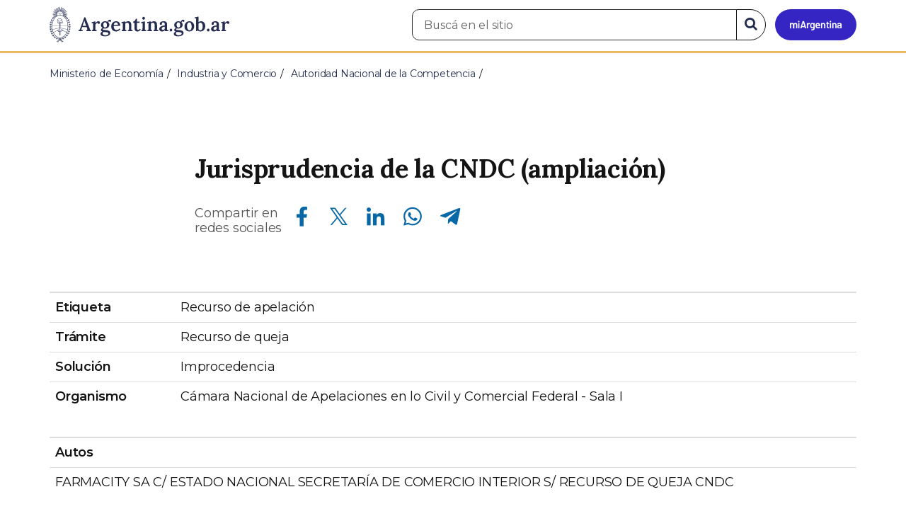

--- FILE ---
content_type: text/html; charset=utf-8
request_url: https://www.argentina.gob.ar/defensadelacompetencia/farmacity-sa-0
body_size: 6886
content:

 <!DOCTYPE html>
<html lang="es" dir="ltr" prefix="content: http://purl.org/rss/1.0/modules/content/ dc: http://purl.org/dc/terms/ foaf: http://xmlns.com/foaf/0.1/ rdfs: http://www.w3.org/2000/01/rdf-schema# sioc: http://rdfs.org/sioc/ns# sioct: http://rdfs.org/sioc/types# skos: http://www.w3.org/2004/02/skos/core# xsd: http://www.w3.org/2001/XMLSchema#">
<head>
  <link rel="profile" href="http://www.w3.org/1999/xhtml/vocab" />
  <meta name="viewport" content="width=device-width, initial-scale=1.0">
  <!-- Nav and address bar color -->
  <meta name="theme-color" content="#242C4F">
  <meta name="msapplication-navbutton-color" content="#242C4F">
  <meta name="apple-mobile-web-app-status-bar-style" content="#242C4F">
  <script>
  dataLayer = [{
    'userIPaddress': '192.168.32.103',
  }];
  </script>
  <!-- Google Tag Manager -->
  <script>(function(w,d,s,l,i){w[l]=w[l]||[];w[l].push({'gtm.start':
  new Date().getTime(),event:'gtm.js'});var f=d.getElementsByTagName(s)[0],
  j=d.createElement(s),dl=l!='dataLayer'?'&l='+l:'';j.async=true;j.src=
  'https://www.googletagmanager.com/gtm.js?id='+i+dl;f.parentNode.insertBefore(j,f);
  })(window,document,'script','dataLayer','GTM-P68ZXT');</script>
  <!-- End Google Tag Manager -->
  <meta http-equiv="Content-Type" content="text/html; charset=utf-8" />
<meta name="gtm-id" content="369799" />
<meta name="gtm-tipo" content="page" />
<meta name="gtm-padres" content="7284 338306 50691" />
<meta name="gtm-padre" content="Autoridad Nacional de la Competencia" />
<meta name="gtm-raiz" content="Ministerio de Economía" />
<meta name="google-site-verification" content="fr0vldZfY64iDak0RkGzC7B2MBqjWAChwEIr8xTJomU" />
<link href="https://www.argentina.gob.ar/manifest.json" rel="manifest" />
<meta name="description" content="||| | :---------- | :---------- | |**Etiqueta**|Recurso de apelación| |**Trámite**|Recurso de queja| |**Solución**|Improcedencia| |**Organismo**|Cámara Nacional de Apelaciones en lo Civil y Comercial Federal - Sala I| | | | | :---------- | |**Autos**| |FARMACITY SA C/ ESTADO NACIONAL SECRETARÍA DE COMERCIO INTERIOR S/ RECURSO DE QUEJA CNDC| | | | | :---------- | | **Sumario**|" />
<meta name="keywords" content="gobierno, argentino, nacional, gobierno argentino, gobierno nacional, República Argentina, administración, gestión, pública, administración pública, gestión pública, digital, trámites, servicios, trámites en línea, gobierno digital, servicios en línea, servicios digitales, Estado, transparencia, ciudadanos, modernización, organismo, organismo público, organismos públicos, organismos, beneficios, beneficios" />
<link rel="image_src" href="https://www.argentina.gob.ar/sites/default/files/argentina-fb.png" />
<link rel="canonical" href="https://www.argentina.gob.ar/defensadelacompetencia/farmacity-sa-0" />
<link rel="shortlink" href="https://www.argentina.gob.ar/node/369799" />
<meta property="og:site_name" content="Argentina.gob.ar" />
<meta property="og:url" content="https://www.argentina.gob.ar/defensadelacompetencia/farmacity-sa-0" />
<meta property="og:title" content="FARMACITY SA" />
<meta property="og:description" content="||| | :---------- | :---------- | |**Etiqueta**|Recurso de apelación| |**Trámite**|Recurso de queja| |**Solución**|Improcedencia| |**Organismo**|Cámara Nacional de Apelaciones en lo Civil y Comercial Federal - Sala I| | | | | :---------- | |**Autos**| |FARMACITY SA C/ ESTADO NACIONAL SECRETARÍA DE COMERCIO INTERIOR S/ RECURSO DE QUEJA CNDC| | | | | :---------- | | **Sumario**| | La ex SCI denegó la medida cautelar solicitada por FARMCITY S.A." />
<meta property="og:updated_time" content="2023-04-21T10:47:50-03:00" />
<meta property="og:image" content="https://www.argentina.gob.ar/sites/default/files/argentina-fb.png" />
<meta name="twitter:card" content="summary" />
<meta name="twitter:url" content="https://www.argentina.gob.ar/defensadelacompetencia/farmacity-sa-0" />
<meta name="twitter:title" content="FARMACITY SA" />
<meta name="twitter:description" content="||| | :---------- | :---------- | |**Etiqueta**|Recurso de apelación| |**Trámite**|Recurso de queja| |**Solución**|Improcedencia| |**Organismo**|Cámara Nacional de Apelaciones en lo Civil y Comercial Federal - Sala I| | | | | :---------- | |**Autos**| |FARMACITY SA C/ ESTADO NACIONAL SECRETARÍA DE" />
<meta name="twitter:image" content="https://www.argentina.gob.ar/sites/default/files/argentina-fb.png" />
<meta property="article:published_time" content="2023-04-12T11:24:36-03:00" />
<meta property="article:modified_time" content="2023-04-21T10:47:50-03:00" />
<link rel="shortcut icon" href="https://www.argentina.gob.ar/profiles/argentinagobar/themes/argentinagobar/argentinagobar_theme/favicon.ico" type="image/vnd.microsoft.icon" />
<link rel="apple-touch-icon" href="https://www.argentina.gob.ar/sites/default/files/icon/icon-180x180.png" sizes="180x180" />
<link rel="apple-touch-icon-precomposed" href="https://www.argentina.gob.ar/sites/default/files/icon/icon-180x180.png" sizes="180x180" />
  <title>FARMACITY SA | Argentina.gob.ar</title>
  <style>
@import url("https://www.argentina.gob.ar/modules/system/system.base.css?t9apa0");
</style>
<style>
@import url("https://www.argentina.gob.ar/profiles/argentinagobar/modules/argentinagobar/argentinagobar_search/css/search.css?t9apa0");
@import url("https://www.argentina.gob.ar/profiles/argentinagobar/modules/argentinagobar/argentinagobar_webform/css/custom-chosen.css?t9apa0");
@import url("https://www.argentina.gob.ar/modules/field/theme/field.css?t9apa0");
@import url("https://www.argentina.gob.ar/profiles/argentinagobar/modules/contrib/field_hidden/field_hidden.css?t9apa0");
@import url("https://www.argentina.gob.ar/modules/node/node.css?t9apa0");
@import url("https://www.argentina.gob.ar/profiles/argentinagobar/modules/contrib/user_prune/css/user_prune.css?t9apa0");
@import url("https://www.argentina.gob.ar/profiles/argentinagobar/modules/contrib/views/css/views.css?t9apa0");
</style>
<style>
@import url("https://www.argentina.gob.ar/profiles/argentinagobar/modules/contrib/ctools/css/ctools.css?t9apa0");
@import url("https://www.argentina.gob.ar/profiles/argentinagobar/modules/contrib/drupar_filtros/css/galeria.css?t9apa0");
@import url("https://www.argentina.gob.ar/profiles/argentinagobar/modules/contrib/jgm_subastas/css/aabe.css?t9apa0");
@import url("https://www.argentina.gob.ar/profiles/argentinagobar/modules/contrib/panels/css/panels.css?t9apa0");
@import url("https://www.argentina.gob.ar/profiles/argentinagobar/modules/contrib/rate/rate.css?t9apa0");
@import url("https://www.argentina.gob.ar/profiles/argentinagobar/modules/argentinagobar/argentinagobar_campana_gubernamental/css/argentinagobar_campana_gubernamental.css?t9apa0");
</style>
<link type="text/css" rel="stylesheet" href="https://cdnjs.cloudflare.com/ajax/libs/font-awesome/4.7.0/css/font-awesome.css" media="all" />
<link type="text/css" rel="stylesheet" href="https://fonts.googleapis.com/css2?family=Encode+Sans:wght@100;200;300;400;500;600;700;800;900&amp;display=swap" media="all" />
<style>
@import url("https://www.argentina.gob.ar/profiles/argentinagobar/themes/contrib/poncho/vendor/bootstrap/css/bootstrap.min.css?t9apa0");
@import url("https://www.argentina.gob.ar/profiles/argentinagobar/themes/contrib/poncho/css/icono-arg.css?t9apa0");
@import url("https://www.argentina.gob.ar/profiles/argentinagobar/themes/contrib/poncho/css/poncho.min.css?t9apa0");
</style>
  <!-- HTML5 element support for IE6-8 -->
  <!--[if lt IE 9]>
    <script src="//html5shiv.googlecode.com/svn/trunk/html5.js"></script>
  <![endif]-->
  <script src="/profiles/argentinagobar/libraries/jquery.jquery-371/jquery-3.7.1.min.js?v=3.7.1"></script>
<script>jQuery.migrateMute=true;jQuery.migrateTrace=false;</script>
<script src="/profiles/argentinagobar/libraries/jquery.jquery-migrate/jquery-migrate-3.5.2.min.js?v=3.5.2"></script>
<script src="https://www.argentina.gob.ar/misc/jquery-extend-3.4.0.js?v=3.7.1"></script>
<script src="https://www.argentina.gob.ar/misc/jquery-html-prefilter-3.5.0-backport.js?v=3.7.1"></script>
<script src="https://www.argentina.gob.ar/misc/jquery.once.js?v=1.2"></script>
<script src="https://www.argentina.gob.ar/misc/drupal.js?t9apa0"></script>
<script src="https://www.argentina.gob.ar/profiles/argentinagobar/modules/contrib/jquery_update/js/jquery_browser.js?v=0.0.1"></script>
<script src="https://www.argentina.gob.ar/misc/form-single-submit.js?v=7.103"></script>
<script src="https://www.argentina.gob.ar/profiles/argentinagobar/modules/argentinagobar/argentinagobar_areas/js/colorFondoGrupoAtajos.js?t9apa0"></script>
<script src="https://www.argentina.gob.ar/profiles/argentinagobar/modules/argentinagobar/argentinagobar_tramites/js/resize_media.js?t9apa0"></script>
<script src="https://www.argentina.gob.ar/profiles/argentinagobar/modules/argentinagobar/argentinagobar_usuarios/js/limpiarCampo.js?t9apa0"></script>
<script src="https://www.argentina.gob.ar/profiles/argentinagobar/modules/contrib/entityreference/js/entityreference.js?t9apa0"></script>
<script src="https://www.argentina.gob.ar/sites/default/files/languages/es_-ItMtJilxuuiLFTCnmK_k5zP6zPqMXd_ji181zFXfvs.js?t9apa0"></script>
<script src="https://www.argentina.gob.ar/profiles/argentinagobar/modules/contrib/drupar_filtros/js/mdBlank.js?t9apa0"></script>
<script src="https://www.argentina.gob.ar/profiles/argentinagobar/modules/contrib/drupar_filtros/js/galeria.js?t9apa0"></script>
<script src="https://www.argentina.gob.ar/profiles/argentinagobar/modules/contrib/drupar_filtros/js/jquery.touchSwipe.min.js?t9apa0"></script>
<script src="https://www.argentina.gob.ar/profiles/argentinagobar/modules/contrib/jgm_subastas/js/aabe.js?t9apa0"></script>
<script src="https://www.argentina.gob.ar/profiles/argentinagobar/modules/argentinagobar/argentinagobar_bloques/js/fb-sdk.js?t9apa0"></script>
<script src="https://www.argentina.gob.ar/profiles/argentinagobar/modules/argentinagobar/argentinagobar_bloques/js/tw.js?t9apa0"></script>
<script src="https://www.argentina.gob.ar/profiles/argentinagobar/modules/argentinagobar/argentinagobar_bloques/js/wa.js?t9apa0"></script>
<script src="https://www.argentina.gob.ar/profiles/argentinagobar/modules/argentinagobar/argentinagobar_webform/js/button.js?t9apa0"></script>
<script src="https://www.argentina.gob.ar/profiles/argentinagobar/modules/contrib/vuce_calendario/js/button.js?t9apa0"></script>
<script src="https://www.argentina.gob.ar/profiles/argentinagobar/modules/argentinagobar/argentinagobar_campana_gubernamental/js/argentinagobar_campana_gubernamental.js?t9apa0"></script>
<script>dataLayer.push({
          'event_name': 'trackPageview',
          'nodo_id': '369799',
          'nodos_padres': '7284 338306 50691',
          'org_dependencia': 'Autoridad Nacional de la Competencia',
          'ministerio': 'Ministerio de Economía',
          'cont_tipo': 'page',
        });</script>
<script src="https://www.argentina.gob.ar/profiles/argentinagobar/themes/contrib/poncho/vendor/bootstrap/js/bootstrap.min.js?t9apa0"></script>
<script src="https://www.argentina.gob.ar/profiles/argentinagobar/themes/contrib/poncho/js/scrolltotop.js?t9apa0"></script>
<script src="https://www.argentina.gob.ar/profiles/argentinagobar/themes/contrib/poncho/js/datatables.min.js?t9apa0"></script>
<script src="https://www.argentina.gob.ar/profiles/argentinagobar/themes/contrib/poncho/js/intl.min.js?t9apa0"></script>
<script src="https://www.argentina.gob.ar/profiles/argentinagobar/themes/contrib/poncho/js/device-breadcrumb.js?t9apa0"></script>
<script src="https://www.argentina.gob.ar/profiles/argentinagobar/themes/contrib/poncho/js/device-breadcrumb-listener.js?t9apa0"></script>
<script src="https://www.argentina.gob.ar/profiles/argentinagobar/modules/contrib/jquery_update/js/jquery_position.js?v=0.0.1"></script>
<script>jQuery.extend(Drupal.settings, {"basePath":"\/","pathPrefix":"","setHasJsCookie":0,"ajaxPageState":{"theme":"argentinagobar_theme","theme_token":"YH8BoIUxrarq6Nv7zvTz7cEo7Ud53v0s9sESbE8NLWw","js":{"profiles\/argentinagobar\/modules\/argentinagobar\/argentinagobar_search\/js\/solr_search.js":1,"profiles\/argentinagobar\/themes\/contrib\/bootstrap\/js\/bootstrap.js":1,"\/profiles\/argentinagobar\/libraries\/jquery.jquery-371\/jquery-3.7.1.min.js":1,"0":1,"\/profiles\/argentinagobar\/libraries\/jquery.jquery-migrate\/jquery-migrate-3.5.2.min.js":1,"misc\/jquery-extend-3.4.0.js":1,"misc\/jquery-html-prefilter-3.5.0-backport.js":1,"misc\/jquery.once.js":1,"misc\/drupal.js":1,"profiles\/argentinagobar\/modules\/contrib\/jquery_update\/js\/jquery_browser.js":1,"misc\/form-single-submit.js":1,"profiles\/argentinagobar\/modules\/argentinagobar\/argentinagobar_areas\/js\/colorFondoGrupoAtajos.js":1,"profiles\/argentinagobar\/modules\/argentinagobar\/argentinagobar_tramites\/js\/resize_media.js":1,"profiles\/argentinagobar\/modules\/argentinagobar\/argentinagobar_usuarios\/js\/limpiarCampo.js":1,"profiles\/argentinagobar\/modules\/contrib\/entityreference\/js\/entityreference.js":1,"public:\/\/languages\/es_-ItMtJilxuuiLFTCnmK_k5zP6zPqMXd_ji181zFXfvs.js":1,"profiles\/argentinagobar\/modules\/contrib\/drupar_filtros\/js\/mdBlank.js":1,"profiles\/argentinagobar\/modules\/contrib\/drupar_filtros\/js\/galeria.js":1,"profiles\/argentinagobar\/modules\/contrib\/drupar_filtros\/js\/jquery.touchSwipe.min.js":1,"profiles\/argentinagobar\/modules\/contrib\/jgm_subastas\/js\/aabe.js":1,"profiles\/argentinagobar\/modules\/argentinagobar\/argentinagobar_bloques\/js\/fb-sdk.js":1,"profiles\/argentinagobar\/modules\/argentinagobar\/argentinagobar_bloques\/js\/tw.js":1,"profiles\/argentinagobar\/modules\/argentinagobar\/argentinagobar_bloques\/js\/wa.js":1,"profiles\/argentinagobar\/modules\/argentinagobar\/argentinagobar_webform\/js\/button.js":1,"profiles\/argentinagobar\/modules\/contrib\/vuce_calendario\/js\/button.js":1,"profiles\/argentinagobar\/modules\/argentinagobar\/argentinagobar_campana_gubernamental\/js\/argentinagobar_campana_gubernamental.js":1,"1":1,"profiles\/argentinagobar\/themes\/contrib\/poncho\/vendor\/bootstrap\/js\/bootstrap.min.js":1,"profiles\/argentinagobar\/themes\/contrib\/poncho\/js\/scrolltotop.js":1,"profiles\/argentinagobar\/themes\/contrib\/poncho\/js\/datatables.min.js":1,"profiles\/argentinagobar\/themes\/contrib\/poncho\/js\/intl.min.js":1,"profiles\/argentinagobar\/themes\/contrib\/poncho\/js\/device-breadcrumb.js":1,"profiles\/argentinagobar\/themes\/contrib\/poncho\/js\/device-breadcrumb-listener.js":1,"profiles\/argentinagobar\/modules\/contrib\/jquery_update\/js\/jquery_position.js":1},"css":{"modules\/system\/system.base.css":1,"profiles\/argentinagobar\/modules\/argentinagobar\/argentinagobar_search\/css\/search.css":1,"profiles\/argentinagobar\/modules\/argentinagobar\/argentinagobar_webform\/css\/custom-chosen.css":1,"modules\/field\/theme\/field.css":1,"profiles\/argentinagobar\/modules\/contrib\/field_hidden\/field_hidden.css":1,"modules\/node\/node.css":1,"profiles\/argentinagobar\/modules\/contrib\/user_prune\/css\/user_prune.css":1,"profiles\/argentinagobar\/modules\/contrib\/views\/css\/views.css":1,"profiles\/argentinagobar\/modules\/contrib\/ctools\/css\/ctools.css":1,"profiles\/argentinagobar\/modules\/contrib\/drupar_filtros\/css\/galeria.css":1,"profiles\/argentinagobar\/modules\/contrib\/jgm_subastas\/css\/aabe.css":1,"profiles\/argentinagobar\/modules\/contrib\/panels\/css\/panels.css":1,"profiles\/argentinagobar\/modules\/contrib\/rate\/rate.css":1,"profiles\/argentinagobar\/modules\/argentinagobar\/argentinagobar_campana_gubernamental\/css\/argentinagobar_campana_gubernamental.css":1,"https:\/\/cdnjs.cloudflare.com\/ajax\/libs\/font-awesome\/4.7.0\/css\/font-awesome.css":1,"https:\/\/fonts.googleapis.com\/css2?family=Encode+Sans:wght@100;200;300;400;500;600;700;800;900\u0026display=swap":1,"profiles\/argentinagobar\/themes\/contrib\/poncho\/vendor\/bootstrap\/css\/bootstrap.min.css":1,"profiles\/argentinagobar\/themes\/contrib\/poncho\/css\/icono-arg.css":1,"profiles\/argentinagobar\/themes\/contrib\/poncho\/css\/poncho.min.css":1}},"urlIsAjaxTrusted":{"\/defensadelacompetencia\/farmacity-sa-0":true},"ogContext":{"groupType":"node","gid":"7284"},"bootstrap":{"anchorsFix":"0","anchorsSmoothScrolling":"0","formHasError":1,"popoverEnabled":1,"popoverOptions":{"animation":1,"html":0,"placement":"right","selector":"","trigger":"click","triggerAutoclose":1,"title":"","content":"","delay":0,"container":"body"},"tooltipEnabled":1,"tooltipOptions":{"animation":1,"html":0,"placement":"auto left","selector":"","trigger":"focus hover","delay":0,"container":"body"}}});</script>
</head>
<body class="html not-front not-logged-in no-sidebars page-node page-node- page-node-369799 node-type-page og-context og-context-node og-context-node-7284 i18n-es">
  <!-- Google Tag Manager (noscript) -->
  <noscript><iframe title="Script GTM" aria-hidden="true" src="//www.googletagmanager.com/ns.html?id=GTM-P68ZXT" style="display:none;visibility:hidden;height:0;width:0"></iframe></noscript>
  <!-- End Google Tag Manager (noscript) -->
    <h1 class="sr-only"><small>Presidencia de la Nación</small></h1>
  <div id="skip-link">
    <a href="#main-content" class="element-invisible element-focusable">Pasar al contenido principal</a>
  </div>
    
<header>
    <nav class="navbar navbar-top navbar-default border-bottom-amarillo">
      <div class="container">
        <div>
          <div class="navbar-header">
            <a class="navbar-brand" href="/" id="navbar-brand" aria-label="Argentina.gob.ar Presidencia de la Nación">
                              <img src="/profiles/argentinagobar/themes/argentinagobar/argentinagobar_theme/logo_argentina-azul.svg" alt="Argentina.gob.ar" height="50" width="254" />
                                                      </a>
              <a class="btn btn-mi-argentina btn-login visible-xs bg-miarg-azul" href="https://mi.argentina.gob.ar" title="Ingresar a Mi Argentina">
                  <i class="icono-arg-mi-argentina text-white"></i><span class="sr-only">Ir a Mi Argentina</span></a>
                                      <button onclick="jQuery('.navbar.navbar-top').addClass('state-search');" class="btn btn-mi-argentina btn-login visible-xs" aria-labelledby="edit-keys"><span class="fa fa-search fa-fw"></span><span class="sr-only">Buscar</span></button>       
                            </div>

                                          <div class="nav navbar-nav navbar-right hidden-xs">
    <button onclick="jQuery('.navbar.navbar-top').removeClass('state-search');" class="btn btn-link btn-search-reset visible-xs"> <i class="fa fa-times"><span class="sr-only">Cerrar el buscador</span></i></button>
    <div id="cd-login">
      
  <a href="https://mi.argentina.gob.ar/" id="btn-mi-argentina" class="btn hidden-xs p-l-1  btn-login bg-miarg-azul" aria-label="Ingresar a Mi Argentina">
<i class=" fa-3x fa icono-arg-mi-argentina-extended text-white p-t-0"><span class="sr-only">Mi Argentina</span></i></a>
</div>
<!-- <section id="block-argentinagobar-search-apache-solr-search-navbar" class="block block-argentinagobar-search clearfix"> -->

      
  <div class="pull-left">
  <form class="main-form" role="search" action="/defensadelacompetencia/farmacity-sa-0" method="post" id="apachesolr-search-custom-page-search-form" accept-charset="UTF-8"><div><input type="hidden" name="form_build_id" value="form-ZGf54KHSbs4Y5sFAdVdtcmmLFRPkkPngCCLaZmhxV7c" />
<input type="hidden" name="form_id" value="apachesolr_search_custom_page_search_form" />
<div style="display:none;"><div class="form-item form-item-tarro-de-miel form-type-textfield form-group"> <label class="control-label" for="edit-tarro-de-miel">Dejar en blanco</label>
<input class="form-control form-text" type="text" id="edit-tarro-de-miel" name="tarro_de_miel" value="" size="60" maxlength="128" /></div></div><div class="input-group">
  <label class="sr-only" for="edit-keys">Buscar en el sitio</label><input placeholder="Buscá en el sitio" id="edit-keys" class="input-search form-control form-text" aria-label="Buscá en el sitio" type="text" name="keys" value="" size="20" maxlength="255" /><span class="input-group-btn"><button class="bg-white btn-search-reset btn btn-primary form-submit" aria-labelledby="edit-keys" aria-label="Buscar" type="submit" id="edit-submit" name="op" value="&lt;i class=&quot;fa fa-search text-primary&quot;&gt;&lt;/i&gt;&lt;span class=&quot;sr-only&quot;&gt;Buscar en el sitio&lt;/span&gt;"><i class="fa fa-search text-primary"></i><span class="sr-only">Buscar en el sitio</span></button>
</span></div>
</div></form></div>

<!-- </section> -->
</div>
                        
        </div>
      </div>
    </nav>
  </header>
<main>

    
            <span id="main-content"></span>
      <div class="container">
                        </div>
        <div class="region region-content">
     <div id="block-system-main" class="block block-system clearfix">

      
    <div class="container">
    <div class="panel-pane pane-page-breadcrumb"  >
  
  
  <div class="pane-content">
    <ol class="breadcrumb" itemscope itemtype="https://schema.org/BreadcrumbList"><li itemprop="itemListElement" itemscope itemtype="https://schema.org/ListItem" ><a itemprop="item" href="/"><span itemprop="name">Inicio</span></a><meta itemprop="position" content="1" /></li>
<li itemprop="itemListElement" itemscope itemtype="https://schema.org/ListItem" ><a itemprop="item" href="/economia"><span itemprop="name">Ministerio de Economía</span></a><meta itemprop="position" content="2" /></li>
<li itemprop="itemListElement" itemscope itemtype="https://schema.org/ListItem" ><a itemprop="item" href="/economia/industria-y-comercio"><span itemprop="name">Industria y Comercio</span></a><meta itemprop="position" content="3" /></li>
<li itemprop="itemListElement" itemscope itemtype="https://schema.org/ListItem" ><a itemprop="item" href="/autoridaddecompetencia"><span itemprop="name">Autoridad Nacional de la Competencia</span></a><meta itemprop="position" content="4" /></li>
<li class="active" itemprop="itemListElement" itemscope itemtype="https://schema.org/ListItem" ><span itemprop="name">FARMACITY SA</span><meta itemprop="position" content="5" /></li>
</ol>  </div>

  
  </div>
    <div class="row">
      <div class="col-sm-6">
            </div>
      <div class="col-sm-6">
              </div>
    </div>
  </div>
<section>
  <article class="container content_format">
    <div class="col-md-8 col-md-offset-2">
      <div class="panel-pane pane-titulo"  >
  
  
  <div class="pane-content">
    <h2 class="activities-sidbar">Jurisprudencia de la CNDC (ampliación)</h2>
  </div>

  
  </div>
<div class="panel-separator"></div><div class="panel-pane pane-redes-sociales"  >
  
  
  <div class="pane-content">
    <div class="section-actions social-share">
  <p>Compartir en<br> redes sociales</p>
  <div class="item-list"><ul class="list-inline"><li class="first"><a href="https://www.facebook.com/sharer/sharer.php?u=https%3A%2F%2Fwww.argentina.gob.ar%2Fdefensadelacompetencia%2Ffarmacity-sa-0&amp;amp;title=FARMACITY+SA" target="_blank" rel="noopener noreferrer"><span class="sr-only">Compartir en Facebook</span><i class="icono-arg-facebook-f-" aria-hidden="true"></i></a></li>
<li><a href="https://x.com/share?url=https%3A%2F%2Fwww.argentina.gob.ar%2Fdefensadelacompetencia%2Ffarmacity-sa-0&amp;amp;title=FARMACITY+SA" target="_blank" rel="noopener noreferrer"><span class="sr-only">Compartir en X</span><i class="icono-arg-twitter-pajaro" aria-hidden="true"></i></a></li>
<li><a href="https://www.linkedin.com/shareArticle?mini=true&amp;url=https%3A%2F%2Fwww.argentina.gob.ar%2Fdefensadelacompetencia%2Ffarmacity-sa-0" target="_blank" rel="noopener noreferrer"><span class="sr-only">Compartir en Linkedin</span><i class="icono-arg-linkedin-in" aria-hidden="true"></i></a></li>
<li><a href="https://web.whatsapp.com/send?text=https%3A%2F%2Fwww.argentina.gob.ar%2Fdefensadelacompetencia%2Ffarmacity-sa-0" target="_blank" rel="noopener noreferrer" id="linkWA"><span class="sr-only">Compartir en Whatsapp</span><i class="icono-arg-whatsapp-telefono" aria-hidden="true"></i></a></li>
<li class="last"><a href="https://t.me/share/url?url=https%3A%2F%2Fwww.argentina.gob.ar%2Fdefensadelacompetencia%2Ffarmacity-sa-0" target="_blank" rel="noopener noreferrer" id="linkTG1"><span class="sr-only">Compartir en Telegram</span><i class="icono-arg-telegram-avion" aria-hidden="true"></i></a></li>
</ul></div></div>  </div>

  
  </div>
<div class="panel-separator"></div><div class="panel-pane pane-entity-field pane-node-field-activar hide"  >
  
  
  <div class="pane-content">
    <div class="field field-name-field-activar field-type-list-boolean field-label-above"><div class="field-label">Activar:&nbsp;</div><div class="field-items"><div class="field-item even">0</div></div></div>  </div>

  
  </div>
    </div>
  </article>
</section>
<section>
  <div class="container">
    <div class="panel-pane pane-entity-field pane-node-body"  >
  
  
  <div class="pane-content">
    <div class="field field-name-body field-type-text-with-summary field-label-hidden"><div class="field-items"><div class="field-item even" property="content:encoded"><table class="table table-responsive-poncho">
<thead>
<tr>
<th align="left"></th>
<th align="left"></th>
</tr>
</thead>
<tbody>
<tr>
<td align="left" data-label=><strong>Etiqueta</strong></td>
<td align="left" data-label=>Recurso de apelación</td>
</tr>
<tr>
<td align="left" data-label=><strong>Trámite</strong></td>
<td align="left" data-label=>Recurso de queja</td>
</tr>
<tr>
<td align="left" data-label=><strong>Solución</strong></td>
<td align="left" data-label=>Improcedencia</td>
</tr>
<tr>
<td align="left" data-label=><strong>Organismo</strong></td>
<td align="left" data-label=>Cámara Nacional de Apelaciones en lo Civil y Comercial Federal - Sala I</td>
</tr>
</tbody>
</table>
<table class="table table-responsive-poncho">
<thead>
<tr>
<th align="left"></th>
<th></th>
</tr>
</thead>
<tbody>
<tr>
<td align="left" data-label=><strong>Autos</strong></td>
<td data-label=></td>
</tr>
<tr>
<td align="left" data-label=>FARMACITY SA C/ ESTADO NACIONAL SECRETARÍA DE COMERCIO INTERIOR S/ RECURSO DE QUEJA CNDC</td>
<td data-label=></td>
</tr>
</tbody>
</table>
<table class="table table-responsive-poncho">
<thead>
<tr>
<th align="left"></th>
<th></th>
</tr>
</thead>
<tbody>
<tr>
<td align="left" data-label=><strong>Sumario</strong></td>
<td data-label=></td>
</tr>
<tr>
<td align="left" data-label=>La ex SCI denegó la medida cautelar solicitada por FARMCITY S.A. Contra dicha decisión la empresa interpuso recurso de apelación, el cual fue denegado por entenderse que no se trataba de supuestos de apelación previstos por el art. 52 de la Ley 25.156 y que la decisión no le provocaba gravamen irreparable. FARMCITY S.A. dedujo recurso de queja por apelación denegada, y expuso que la denegación del recurso le ocasionaba un gravamen irreparable.  La Cámara de Apelaciones sostuvo que, para la procedencia del recurso de queja, debía existir un agravio de imposible reparación y que, en este caso, no se advertía que la denegación del recurso le produjera a la recurrente un agravio irreparable. Además, consideró que la recurrente tampoco había actualizado ni mencionado cuál sería el peligro en la demora. Por ello resolvió desestimar el recurso de queja.</td>
<td data-label=></td>
</tr>
</tbody>
</table>
<hr />
<h3>Documentos relacionados:</h3>
<p><a href="https://www.argentina.gob.ar/sites/default/files/2023/04/farmcity_s.a._c_estado_nacional_secretaria_de_comerio_interior_s_recurso_de_queja_cndc.pdf">Fallo</a></p>
<hr />
<p><a href="https://www.argentina.gob.ar/defensadelacompetencia/jurisprudencia-de-la-cndc" title="" class="btn btn-primary btn-sm">volver a página de búsqueda</a></p>
</div></div></div>  </div>

  
  </div>
  </div>
</section>

</div>
  </div>

    
</main>

<footer class="main-footer">
  <div class="container">
  <div class="row">
      <div class="col-md-4 col-sm-12">
                        <div class="region region-footer1">
    <section id="block-menu-menu-footer-1" class="block block-menu clearfix">

        <h2 class="block-title h3 section-title h3 section-title">Trámites</h2>
    
  <ul class="menu nav"><li class="first leaf"><a href="/turnos">Turnos</a></li>
<li class="leaf"><a href="/jefatura/innovacion-ciencia-y-tecnologia/innovacion/tramites-distancia-tad">Trámites a distancia</a></li>
<li class="last leaf"><a href="/miargentina/mesadeayuda">Atención a la ciudadanía</a></li>
</ul>
</section>
  </div>
                </div>
      <div class="col-md-4 col-sm-12">
                        <div class="region region-footer2">
    <section id="block-menu-menu-footer-2" class="block block-menu clearfix">

        <h2 class="block-title h3 section-title h3 section-title">Acerca de la República Argentina</h2>
    
  <ul class="menu nav"><li class="first leaf"><a href="/pais">Nuestro país</a></li>
<li class="leaf"><a href="/normativa">Leyes argentinas</a></li>
<li class="leaf"><a href="/organismos">Organismos</a></li>
<li class="last leaf"><a href="/desregulacion/mapa-del-estado">Mapa del Estado</a></li>
</ul>
</section>
  </div>
                </div>
      <div class="col-md-4 col-sm-12">
                        <div class="region region-footer3">
    <section id="block-menu-menu-footer-3" class="block block-menu clearfix">

        <h2 class="block-title h3 section-title h3 section-title">Acerca de Argentina.gob.ar</h2>
    
  <ul class="menu nav"><li class="first leaf"><a href="/acerca">Acerca de este sitio</a></li>
<li class="leaf"><a href="/terminos-y-condiciones">Términos y condiciones</a></li>
<li class="last leaf"><a href="/sugerencias">Sugerencias</a></li>
</ul>
</section>
  </div>
                </div>
  </div>
  </div>
  <div class="container-fluid border-top-amarillo">
    <div class="row sub-footer">
      <div class="container">
        <div class="col-sm-6 m-y-1 p-x-0">
                        <!-- <p class="text-muted small m-b-2">
              <a href="https://creativecommons.org/licenses/by/4.0/deed.es" target="_blank" rel="noreferrer">Los contenidos de Argentina.gob.ar están licenciados bajo Creative Commons Atribución 4.0 Internacional</a>            </p> -->
          
        </div>
      </div>
    </div>
  </div>
</footer>

  <script src="https://www.argentina.gob.ar/profiles/argentinagobar/modules/argentinagobar/argentinagobar_search/js/solr_search.js?t9apa0"></script>
<script src="https://www.argentina.gob.ar/profiles/argentinagobar/themes/contrib/bootstrap/js/bootstrap.js?t9apa0"></script>
  <div id="scrolltotop_parent">
      <div tabindex="0" id="scrolltotop_arrow">
        <i class="icono fa fa-arrow-circle-up" title="Scroll hacia arriba"></i><span class="sr-only">Scroll hacia arriba</span>
      </div>
  </div>
</body>
</html>
